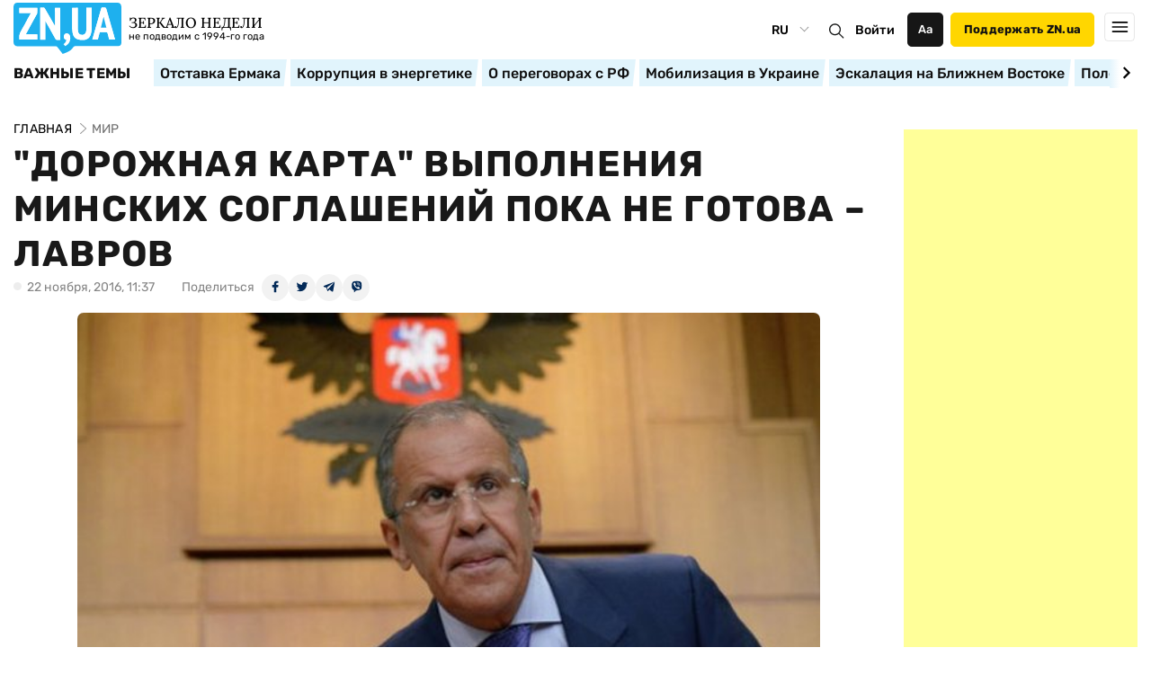

--- FILE ---
content_type: text/html; charset=utf-8
request_url: https://www.google.com/recaptcha/api2/aframe
body_size: 265
content:
<!DOCTYPE HTML><html><head><meta http-equiv="content-type" content="text/html; charset=UTF-8"></head><body><script nonce="kiiAx74l1T31SMotvzgs7A">/** Anti-fraud and anti-abuse applications only. See google.com/recaptcha */ try{var clients={'sodar':'https://pagead2.googlesyndication.com/pagead/sodar?'};window.addEventListener("message",function(a){try{if(a.source===window.parent){var b=JSON.parse(a.data);var c=clients[b['id']];if(c){var d=document.createElement('img');d.src=c+b['params']+'&rc='+(localStorage.getItem("rc::a")?sessionStorage.getItem("rc::b"):"");window.document.body.appendChild(d);sessionStorage.setItem("rc::e",parseInt(sessionStorage.getItem("rc::e")||0)+1);localStorage.setItem("rc::h",'1765180669169');}}}catch(b){}});window.parent.postMessage("_grecaptcha_ready", "*");}catch(b){}</script></body></html>

--- FILE ---
content_type: application/javascript; charset=UTF-8
request_url: https://zn.ua/cdn-cgi/challenge-platform/h/g/scripts/jsd/5eaf848a0845/main.js?
body_size: 4570
content:
window._cf_chl_opt={xkKZ4:'g'};~function(r4,M,m,l,D,J,g,Z){r4=y,function(U,k,rF,r3,T,o){for(rF={U:402,k:418,T:398,o:368,S:364,v:416,R:389,a:404,H:379,d:346,V:454,C:459},r3=y,T=U();!![];)try{if(o=parseInt(r3(rF.U))/1*(parseInt(r3(rF.k))/2)+parseInt(r3(rF.T))/3+parseInt(r3(rF.o))/4*(parseInt(r3(rF.S))/5)+parseInt(r3(rF.v))/6+-parseInt(r3(rF.R))/7*(-parseInt(r3(rF.a))/8)+parseInt(r3(rF.H))/9*(parseInt(r3(rF.d))/10)+parseInt(r3(rF.V))/11*(-parseInt(r3(rF.C))/12),o===k)break;else T.push(T.shift())}catch(S){T.push(T.shift())}}(z,210865),M=this||self,m=M[r4(391)],l=function(rS,ro,rQ,rN,rL,rB,r5,k,T,o){return rS={U:447,k:419},ro={U:412,k:412,T:456,o:412,S:344,v:460,R:460,a:412},rQ={U:440},rN={U:363},rL={U:440,k:460,T:361,o:383,S:403,v:361,R:403,a:363,H:456,d:363,V:456,C:456,e:363,c:412,Y:456,j:412,i:383,s:403,G:363,n:456,K:412,E:456,x:344},rB={U:351,k:460},r5=r4,k=String[r5(rS.U)],T={'h':function(S){return null==S?'':T.g(S,6,function(R,r6){return r6=y,r6(rB.U)[r6(rB.k)](R)})},'g':function(S,R,H,r7,V,C,Y,j,i,s,G,K,E,x,W,r0,r1,r2){if(r7=r5,null==S)return'';for(C={},Y={},j='',i=2,s=3,G=2,K=[],E=0,x=0,W=0;W<S[r7(rL.U)];W+=1)if(r0=S[r7(rL.k)](W),Object[r7(rL.T)][r7(rL.o)][r7(rL.S)](C,r0)||(C[r0]=s++,Y[r0]=!0),r1=j+r0,Object[r7(rL.v)][r7(rL.o)][r7(rL.R)](C,r1))j=r1;else{if(Object[r7(rL.T)][r7(rL.o)][r7(rL.S)](Y,j)){if(256>j[r7(rL.a)](0)){for(V=0;V<G;E<<=1,x==R-1?(x=0,K[r7(rL.H)](H(E)),E=0):x++,V++);for(r2=j[r7(rL.d)](0),V=0;8>V;E=E<<1.9|r2&1,x==R-1?(x=0,K[r7(rL.V)](H(E)),E=0):x++,r2>>=1,V++);}else{for(r2=1,V=0;V<G;E=r2|E<<1,x==R-1?(x=0,K[r7(rL.C)](H(E)),E=0):x++,r2=0,V++);for(r2=j[r7(rL.e)](0),V=0;16>V;E=r2&1.32|E<<1.53,x==R-1?(x=0,K[r7(rL.H)](H(E)),E=0):x++,r2>>=1,V++);}i--,i==0&&(i=Math[r7(rL.c)](2,G),G++),delete Y[j]}else for(r2=C[j],V=0;V<G;E=E<<1|r2&1,R-1==x?(x=0,K[r7(rL.Y)](H(E)),E=0):x++,r2>>=1,V++);j=(i--,i==0&&(i=Math[r7(rL.j)](2,G),G++),C[r1]=s++,String(r0))}if(''!==j){if(Object[r7(rL.v)][r7(rL.i)][r7(rL.s)](Y,j)){if(256>j[r7(rL.a)](0)){for(V=0;V<G;E<<=1,R-1==x?(x=0,K[r7(rL.V)](H(E)),E=0):x++,V++);for(r2=j[r7(rL.G)](0),V=0;8>V;E=E<<1.04|r2&1,x==R-1?(x=0,K[r7(rL.C)](H(E)),E=0):x++,r2>>=1,V++);}else{for(r2=1,V=0;V<G;E=E<<1.28|r2,x==R-1?(x=0,K[r7(rL.C)](H(E)),E=0):x++,r2=0,V++);for(r2=j[r7(rL.a)](0),V=0;16>V;E=r2&1|E<<1,x==R-1?(x=0,K[r7(rL.n)](H(E)),E=0):x++,r2>>=1,V++);}i--,0==i&&(i=Math[r7(rL.K)](2,G),G++),delete Y[j]}else for(r2=C[j],V=0;V<G;E=1.73&r2|E<<1,x==R-1?(x=0,K[r7(rL.Y)](H(E)),E=0):x++,r2>>=1,V++);i--,i==0&&G++}for(r2=2,V=0;V<G;E=E<<1|1&r2,R-1==x?(x=0,K[r7(rL.E)](H(E)),E=0):x++,r2>>=1,V++);for(;;)if(E<<=1,x==R-1){K[r7(rL.C)](H(E));break}else x++;return K[r7(rL.x)]('')},'j':function(S,r8){return r8=r5,null==S?'':S==''?null:T.i(S[r8(rQ.U)],32768,function(R,r9){return r9=r8,S[r9(rN.U)](R)})},'i':function(S,R,H,rr,V,C,Y,j,i,s,G,K,E,x,W,r0,r2,r1){for(rr=r5,V=[],C=4,Y=4,j=3,i=[],K=H(0),E=R,x=1,s=0;3>s;V[s]=s,s+=1);for(W=0,r0=Math[rr(ro.U)](2,2),G=1;r0!=G;r1=K&E,E>>=1,E==0&&(E=R,K=H(x++)),W|=(0<r1?1:0)*G,G<<=1);switch(W){case 0:for(W=0,r0=Math[rr(ro.k)](2,8),G=1;G!=r0;r1=E&K,E>>=1,0==E&&(E=R,K=H(x++)),W|=G*(0<r1?1:0),G<<=1);r2=k(W);break;case 1:for(W=0,r0=Math[rr(ro.U)](2,16),G=1;G!=r0;r1=K&E,E>>=1,E==0&&(E=R,K=H(x++)),W|=(0<r1?1:0)*G,G<<=1);r2=k(W);break;case 2:return''}for(s=V[3]=r2,i[rr(ro.T)](r2);;){if(x>S)return'';for(W=0,r0=Math[rr(ro.o)](2,j),G=1;G!=r0;r1=K&E,E>>=1,0==E&&(E=R,K=H(x++)),W|=G*(0<r1?1:0),G<<=1);switch(r2=W){case 0:for(W=0,r0=Math[rr(ro.o)](2,8),G=1;r0!=G;r1=K&E,E>>=1,0==E&&(E=R,K=H(x++)),W|=(0<r1?1:0)*G,G<<=1);V[Y++]=k(W),r2=Y-1,C--;break;case 1:for(W=0,r0=Math[rr(ro.U)](2,16),G=1;r0!=G;r1=K&E,E>>=1,0==E&&(E=R,K=H(x++)),W|=(0<r1?1:0)*G,G<<=1);V[Y++]=k(W),r2=Y-1,C--;break;case 2:return i[rr(ro.S)]('')}if(0==C&&(C=Math[rr(ro.k)](2,j),j++),V[r2])r2=V[r2];else if(r2===Y)r2=s+s[rr(ro.v)](0);else return null;i[rr(ro.T)](r2),V[Y++]=s+r2[rr(ro.R)](0),C--,s=r2,0==C&&(C=Math[rr(ro.a)](2,j),j++)}}},o={},o[r5(rS.k)]=T.h,o}(),D={},D[r4(386)]='o',D[r4(410)]='s',D[r4(444)]='u',D[r4(357)]='z',D[r4(358)]='n',D[r4(406)]='I',D[r4(381)]='b',J=D,M[r4(401)]=function(U,T,o,S,ru,rV,rd,rk,H,V,C,Y,j,i){if(ru={U:388,k:432,T:414,o:388,S:435,v:413,R:453,a:435,H:453,d:399,V:365,C:440,e:407,c:465},rV={U:427,k:440,T:452},rd={U:361,k:383,T:403,o:456},rk=r4,null===T||T===void 0)return S;for(H=b(T),U[rk(ru.U)][rk(ru.k)]&&(H=H[rk(ru.T)](U[rk(ru.o)][rk(ru.k)](T))),H=U[rk(ru.S)][rk(ru.v)]&&U[rk(ru.R)]?U[rk(ru.a)][rk(ru.v)](new U[(rk(ru.H))](H)):function(s,rT,G){for(rT=rk,s[rT(rV.U)](),G=0;G<s[rT(rV.k)];s[G+1]===s[G]?s[rT(rV.T)](G+1,1):G+=1);return s}(H),V='nAsAaAb'.split('A'),V=V[rk(ru.d)][rk(ru.V)](V),C=0;C<H[rk(ru.C)];Y=H[C],j=O(U,T,Y),V(j)?(i=j==='s'&&!U[rk(ru.e)](T[Y]),rk(ru.c)===o+Y?R(o+Y,j):i||R(o+Y,T[Y])):R(o+Y,j),C++);return S;function R(s,G,rA){rA=y,Object[rA(rd.U)][rA(rd.k)][rA(rd.T)](S,G)||(S[G]=[]),S[G][rA(rd.o)](s)}},g=r4(423)[r4(422)](';'),Z=g[r4(399)][r4(365)](g),M[r4(375)]=function(U,k,re,rq,T,o,S,v){for(re={U:347,k:440,T:353,o:456,S:374},rq=r4,T=Object[rq(re.U)](k),o=0;o<T[rq(re.k)];o++)if(S=T[o],S==='f'&&(S='N'),U[S]){for(v=0;v<k[T[o]][rq(re.k)];-1===U[S][rq(re.T)](k[T[o]][v])&&(Z(k[T[o]][v])||U[S][rq(re.o)]('o.'+k[T[o]][v])),v++);}else U[S]=k[T[o]][rq(re.S)](function(R){return'o.'+R})},N();function z(z2){return z2='181302bBVwWx,addEventListener,push,appendChild,/cdn-cgi/challenge-platform/h/,564uXtiXP,charAt,chlApiSitekey,onerror,sid,function,d.cookie,contentWindow,join,msg,50UEPhmR,keys,readyState,clientInformation,chlApiRumWidgetAgeMs,p8h5aAe7YwItVunEx1Wz9imQkFDgdCOTrbG+$y6RZXJ-jB0vsKNPcflqMSHUo234L,chctx,indexOf,postMessage,DOMContentLoaded,vKoX8,symbol,number,/invisible/jsd,onreadystatechange,prototype,_cf_chl_opt,charCodeAt,35315LPiEAs,bind,gRjkt7,removeChild,136NEzVAn,catch,jsd,__CF$cv$params,chlApiUrl,getPrototypeOf,map,Qgcf5,display: none,log,isArray,184293dyZZBX,createElement,boolean,success,hasOwnProperty,body,iframe,object,location,Object,133jtsxTT,/jsd/oneshot/5eaf848a0845/0.005341196068062019:1765178489:smswWvSiV6cA3U_FqzQAtQ0EdgA6Mvcs5vya0Abo1BE/,document,[native code],api,gKwbC5,xkKZ4,onload,contentDocument,529296FUObTZ,includes,stringify,cJDYB1,11116MTmtjR,call,69672wNQGGH,timeout,bigint,isNaN,Function,event,string,POST,pow,from,concat,now,205830nVDsdB,xhr-error,48OwssDj,NHpgyA,toString,error,split,_cf_chl_opt;XQlKq9;mpuA2;BYBs3;bqzg9;gtpfA4;SZQFk7;rTYyd6;gTvhm6;ubgT9;JrBNE9;NgAVk0;YBjhw4;WvQh6;cJDYB1;Qgcf5;eHVD2;VJwN2,navigator,/b/ov1/0.005341196068062019:1765178489:smswWvSiV6cA3U_FqzQAtQ0EdgA6Mvcs5vya0Abo1BE/,floor,sort,parent,status,http-code:,href,getOwnPropertyNames,source,detail,Array,chlApiClientVersion,error on cf_chl_props,hhzn3,send,length,tabIndex,ontimeout,style,undefined,open,errorInfoObject,fromCharCode,loading,cloudflare-invisible,XMLHttpRequest,random,splice,Set'.split(','),z=function(){return z2},z()}function B(rt,rD,U,k,T){return rt={U:426,k:415},rD=r4,U=3600,k=F(),T=Math[rD(rt.U)](Date[rD(rt.k)]()/1e3),T-k>U?![]:!![]}function b(U,rH,rU,k){for(rH={U:414,k:347,T:373},rU=r4,k=[];U!==null;k=k[rU(rH.U)](Object[rU(rH.k)](U)),U=Object[rU(rH.T)](U));return k}function O(U,k,T,ra,ry,o){ry=(ra={U:369,k:435,T:378,o:435,S:464},r4);try{return k[T][ry(ra.U)](function(){}),'p'}catch(S){}try{if(null==k[T])return void 0===k[T]?'u':'x'}catch(v){return'i'}return U[ry(ra.k)][ry(ra.T)](k[T])?'a':k[T]===U[ry(ra.o)]?'E':k[T]===!0?'T':k[T]===!1?'F':(o=typeof k[T],ry(ra.S)==o?X(U,k[T])?'N':'f':J[o]||'?')}function X(U,k,rv,rz){return rv={U:408,k:361,T:420,o:403,S:353,v:392},rz=r4,k instanceof U[rz(rv.U)]&&0<U[rz(rv.U)][rz(rv.k)][rz(rv.T)][rz(rv.o)](k)[rz(rv.S)](rz(rv.v))}function L(o,S,rK,rb,v,R,a,H,d,V,C,c){if(rK={U:345,k:421,T:371,o:458,S:362,v:395,R:425,a:359,H:450,d:445,V:411,C:405,e:442,c:461,Y:356,j:372,i:394,s:350,G:438,n:436,K:362,E:366,x:446,h:352,W:433,r0:370,r1:439,r2:419},rb=r4,!f(.01))return![];R=(v={},v[rb(rK.U)]=o,v[rb(rK.k)]=S,v);try{a=M[rb(rK.T)],H=rb(rK.o)+M[rb(rK.S)][rb(rK.v)]+rb(rK.R)+a.r+rb(rK.a),d=new M[(rb(rK.H))](),d[rb(rK.d)](rb(rK.V),H),d[rb(rK.C)]=2500,d[rb(rK.e)]=function(){},V={},V[rb(rK.c)]=M[rb(rK.S)][rb(rK.Y)],V[rb(rK.j)]=M[rb(rK.S)][rb(rK.i)],V[rb(rK.s)]=M[rb(rK.S)][rb(rK.G)],V[rb(rK.n)]=M[rb(rK.K)][rb(rK.E)],C=V,c={},c[rb(rK.x)]=R,c[rb(rK.h)]=C,c[rb(rK.W)]=rb(rK.r0),d[rb(rK.r1)](l[rb(rK.r2)](c))}catch(Y){}}function f(U,rY,rm){return rY={U:451},rm=r4,Math[rm(rY.U)]()<U}function Q(T,o,z1,rf,S,v,R){if(z1={U:449,k:393,T:382,o:433,S:463,v:409,R:382,a:428,H:354,d:433,V:463,C:421,e:434,c:428,Y:354},rf=r4,S=rf(z1.U),!T[rf(z1.k)])return;o===rf(z1.T)?(v={},v[rf(z1.o)]=S,v[rf(z1.S)]=T.r,v[rf(z1.v)]=rf(z1.R),M[rf(z1.a)][rf(z1.H)](v,'*')):(R={},R[rf(z1.d)]=S,R[rf(z1.V)]=T.r,R[rf(z1.v)]=rf(z1.C),R[rf(z1.e)]=o,M[rf(z1.c)][rf(z1.Y)](R,'*'))}function F(rj,rl,U){return rj={U:371,k:426},rl=r4,U=M[rl(rj.U)],Math[rl(rj.k)](+atob(U.t))}function P(U,k,rn,rG,rs,ri,rJ,T,o,S){rn={U:371,k:377,T:362,o:450,S:445,v:411,R:458,a:362,H:395,d:390,V:393,C:405,e:442,c:396,Y:462,j:387,i:431,s:387,G:431,n:439,K:419,E:400},rG={U:417},rs={U:429,k:382,T:430},ri={U:405},rJ=r4,T=M[rJ(rn.U)],console[rJ(rn.k)](M[rJ(rn.T)]),o=new M[(rJ(rn.o))](),o[rJ(rn.S)](rJ(rn.v),rJ(rn.R)+M[rJ(rn.a)][rJ(rn.H)]+rJ(rn.d)+T.r),T[rJ(rn.V)]&&(o[rJ(rn.C)]=5e3,o[rJ(rn.e)]=function(rX){rX=rJ,k(rX(ri.U))}),o[rJ(rn.c)]=function(rO){rO=rJ,o[rO(rs.U)]>=200&&o[rO(rs.U)]<300?k(rO(rs.k)):k(rO(rs.T)+o[rO(rs.U)])},o[rJ(rn.Y)]=function(rw){rw=rJ,k(rw(rG.U))},S={'t':F(),'lhr':m[rJ(rn.j)]&&m[rJ(rn.j)][rJ(rn.i)]?m[rJ(rn.s)][rJ(rn.G)]:'','api':T[rJ(rn.V)]?!![]:![],'payload':U},o[rJ(rn.n)](l[rJ(rn.K)](JSON[rJ(rn.E)](S)))}function N(z0,rW,rx,rg,U,k,T,o,S){if(z0={U:371,k:393,T:348,o:448,S:455,v:455,R:355,a:360},rW={U:348,k:448,T:360},rx={U:437},rg=r4,U=M[rg(z0.U)],!U)return;if(!B())return;(k=![],T=U[rg(z0.k)]===!![],o=function(rZ,v){if(rZ=rg,!k){if(k=!![],!B())return;v=I(),P(v.r,function(R){Q(U,R)}),v.e&&L(rZ(rx.U),v.e)}},m[rg(z0.T)]!==rg(z0.o))?o():M[rg(z0.S)]?m[rg(z0.v)](rg(z0.R),o):(S=m[rg(z0.a)]||function(){},m[rg(z0.a)]=function(rI){rI=rg,S(),m[rI(rW.U)]!==rI(rW.k)&&(m[rI(rW.T)]=S,o())})}function y(r,U,A){return A=z(),y=function(k,T,q){return k=k-344,q=A[k],q},y(r,U)}function I(rc,rM,T,o,S,v,R){rM=(rc={U:380,k:385,T:443,o:376,S:441,v:384,R:457,a:466,H:349,d:424,V:397,C:367},r4);try{return T=m[rM(rc.U)](rM(rc.k)),T[rM(rc.T)]=rM(rc.o),T[rM(rc.S)]='-1',m[rM(rc.v)][rM(rc.R)](T),o=T[rM(rc.a)],S={},S=cJDYB1(o,o,'',S),S=cJDYB1(o,o[rM(rc.H)]||o[rM(rc.d)],'n.',S),S=cJDYB1(o,T[rM(rc.V)],'d.',S),m[rM(rc.v)][rM(rc.C)](T),v={},v.r=S,v.e=null,v}catch(a){return R={},R.r={},R.e=a,R}}}()

--- FILE ---
content_type: application/x-javascript
request_url: https://c.hit.ua/hit?i=26012&g=0&x=3&s=1&c=1&t=0&w=1280&h=720&d=24&0.01563055005756775&r=&u=https%3A//zn.ua/WORLD/dorozhnaya-karta-vypolneniya-minskih-soglasheniy-poka-ne-gotova-lavrov-230954_.html
body_size: 344
content:
if (typeof(hitua) != 'object') var hitua = new Object();
hitua.site_id = 26012;
hitua.host_count = 18686; hitua.hit_count = 91880; hitua.uid_count = 18785; hitua.online_count = 860;
hitua.poll_sex = 0; hitua.poll_age = 0; hitua.favor_mask = 0; hitua.country_id = 220; hitua.region_id = 0;
if (hitua.draw) hitua.draw();


--- FILE ---
content_type: image/svg+xml
request_url: https://zn.ua/user/img/new/icon-a-telegram.svg
body_size: -10
content:
<svg width="20" height="18" viewBox="0 0 20 18" fill="none" xmlns="http://www.w3.org/2000/svg">
<path d="M7.84765 11.6508L7.51682 16.3041C7.99015 16.3041 8.19515 16.1008 8.44098 15.8566L10.6601 13.7358L15.2585 17.1033C16.1018 17.5733 16.696 17.3258 16.9235 16.3274L19.9418 2.1841L19.9426 2.18326C20.2101 0.936598 19.4918 0.449098 18.6701 0.754931L0.928482 7.54743C-0.282352 8.01743 -0.264018 8.69243 0.722648 8.99826L5.25848 10.4091L15.7943 3.8166C16.2901 3.48826 16.741 3.66993 16.3701 3.99826L7.84765 11.6508Z" fill="white"/>
</svg>
